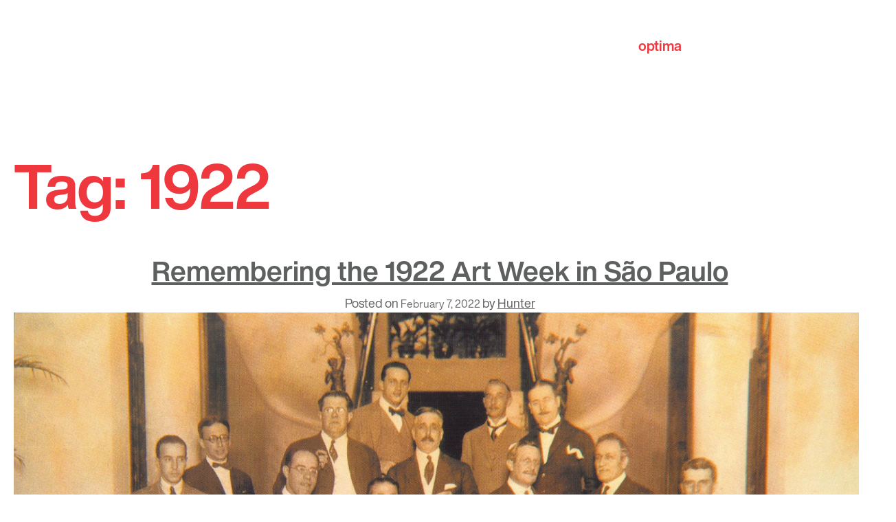

--- FILE ---
content_type: text/html; charset=UTF-8
request_url: https://www.optima.inc/tag/1922/
body_size: 14524
content:
<!doctype html>
<html lang="en">
<head>

	<!-- Global site tag (gtag.js) - Google Analytics -->
	<script async src="https://www.googletagmanager.com/gtag/js?id=UA-143633744-1"></script>
	<script>
		window.dataLayer = window.dataLayer || [];
		function gtag(){dataLayer.push(arguments);}
		gtag('js', new Date());

		gtag('config', 'UA-143633744-1');
	</script>

	<meta charset="UTF-8">
	<meta name="viewport" content="width=device-width, initial-scale=1">
	<link rel="profile" href="https://gmpg.org/xfn/11">
	<link href="https://fonts.googleapis.com/css?family=Ledger&display=swap" rel="stylesheet">

	<!-- favicons -->
	<link rel="apple-touch-icon-precomposed" sizes="57x57" href="https://www.optima.inc/wp-content/themes/optima/apple-touch-icon-57x57.png" />
	<link rel="apple-touch-icon-precomposed" sizes="114x114" href="https://www.optima.inc/wp-content/themes/optima/apple-touch-icon-114x114.png" />
	<link rel="apple-touch-icon-precomposed" sizes="72x72" href="https://www.optima.inc/wp-content/themes/optima/apple-touch-icon-72x72.png" />
	<link rel="apple-touch-icon-precomposed" sizes="144x144" href="https://www.optima.inc/wp-content/themes/optima/apple-touch-icon-144x144.png" />
	<link rel="apple-touch-icon-precomposed" sizes="60x60" href="https://www.optima.inc/wp-content/themes/optima/apple-touch-icon-60x60.png" />
	<link rel="apple-touch-icon-precomposed" sizes="120x120" href="https://www.optima.inc/wp-content/themes/optima/apple-touch-icon-120x120.png" />
	<link rel="apple-touch-icon-precomposed" sizes="76x76" href="https://www.optima.inc/wp-content/themes/optima/apple-touch-icon-76x76.png" />
	<link rel="apple-touch-icon-precomposed" sizes="152x152" href="https://www.optima.inc/wp-content/themes/optima/apple-touch-icon-152x152.png" />
	<link rel="icon" type="image/png" href="https://www.optima.inc/wp-content/themes/optima/favicon-196x196.png" sizes="196x196" />
	<link rel="icon" type="image/png" href="https://www.optima.inc/wp-content/themes/optima/favicon-96x96.png" sizes="96x96" />
	<link rel="icon" type="image/png" href="https://www.optima.inc/wp-content/themes/optima/favicon-32x32.png" sizes="32x32" />
	<link rel="icon" type="image/png" href="https://www.optima.inc/wp-content/themes/optima/favicon-16x16.png" sizes="16x16" />
	<link rel="icon" type="image/png" href="https://www.optima.inc/wp-content/themes/optima/favicon-128.png" sizes="128x128" />
	<meta name="application-name" content="&nbsp;"/>
	<meta name="msapplication-TileColor" content="#FFFFFF" />
	<meta name="msapplication-TileImage" content="https://www.optima.inc/wp-content/themes/optima/mstile-144x144.png" />
	<meta name="msapplication-square70x70logo" content="https://www.optima.inc/wp-content/themes/optima/mstile-70x70.png" />
	<meta name="msapplication-square150x150logo" content="https://www.optima.inc/wp-content/themes/optima/mstile-150x150.png" />
	<meta name="msapplication-wide310x150logo" content="https://www.optima.inc/wp-content/themes/optima/mstile-310x150.png" />
	<meta name="msapplication-square310x310logo" content="https://www.optima.inc/wp-content/themes/optima/mstile-310x310.png" />

	<!-- fonts -->
	<style type="text/css">
		@import url("https://fast.fonts.net/lt/1.css?apiType=css&c=89198d80-5c38-4e1c-9313-ec51bea500f6&fontids=5760909,5760941");
		@font-face{
				font-family:"Helvetica Now Display W05 Bold";
				src:url("https://www.optima.inc/wp-content/themes/optima/fonts/5760909/b1beb284-0fa8-4df5-b871-28c2145b773c.eot?#iefix");
				src:url("https://www.optima.inc/wp-content/themes/optima/fonts/5760909/b1beb284-0fa8-4df5-b871-28c2145b773c.eot?#iefix") format("eot"),url("https://www.optima.inc/wp-content/themes/optima/fonts/5760909/081486f6-ae1e-4fc6-8ab9-6a939e96bbdc.woff2") format("woff2"),url("https://www.optima.inc/wp-content/themes/optima/fonts/5760909/2acf5951-bff6-44e3-949f-a3fa4de57397.woff") format("woff"),url("https://www.optima.inc/wp-content/themes/optima/fonts/5760909/ce707be6-c86a-448d-b511-8462ad86b628.ttf") format("truetype");
		}
		@font-face{
				font-family:"Helvetica Now Display W05 Rg";
				src:url("https://www.optima.inc/wp-content/themes/optima/fonts/5760941/7041e293-6939-475f-9676-52a35ae6a2cd.eot?#iefix");
				src:url("https://www.optima.inc/wp-content/themes/optima/fonts/5760941/7041e293-6939-475f-9676-52a35ae6a2cd.eot?#iefix") format("eot"),url("https://www.optima.inc/wp-content/themes/optima/fonts/5760941/644d8155-d6f1-42bb-8c90-2c98b785b510.woff2") format("woff2"),url("https://www.optima.inc/wp-content/themes/optima/fonts/5760941/4b0db5c8-a742-4486-9214-fe8eee4ede3d.woff") format("woff"),url("https://www.optima.inc/wp-content/themes/optima/fonts/5760941/8b9eb78a-973a-4378-b402-7403c03b80c9.ttf") format("truetype");
		}
	</style>

	<meta name='robots' content='index, follow, max-image-preview:large, max-snippet:-1, max-video-preview:-1' />

	<!-- This site is optimized with the Yoast SEO plugin v26.6 - https://yoast.com/wordpress/plugins/seo/ -->
	<title>1922 Archives - Optima</title>
	<link rel="canonical" href="http://www.optima.inc/tag/1922/" />
	<meta property="og:locale" content="en_US" />
	<meta property="og:type" content="article" />
	<meta property="og:title" content="1922 Archives - Optima" />
	<meta property="og:url" content="http://www.optima.inc/tag/1922/" />
	<meta property="og:site_name" content="Optima" />
	<meta name="twitter:card" content="summary_large_image" />
	<script type="application/ld+json" class="yoast-schema-graph">{"@context":"https://schema.org","@graph":[{"@type":"CollectionPage","@id":"http://www.optima.inc/tag/1922/","url":"http://www.optima.inc/tag/1922/","name":"1922 Archives - Optima","isPartOf":{"@id":"https://www.optima.inc/#website"},"primaryImageOfPage":{"@id":"http://www.optima.inc/tag/1922/#primaryimage"},"image":{"@id":"http://www.optima.inc/tag/1922/#primaryimage"},"thumbnailUrl":"https://www.optima.inc/wp-content/uploads/2022/02/Grupo-da-Semana-de-22.jpg","breadcrumb":{"@id":"http://www.optima.inc/tag/1922/#breadcrumb"},"inLanguage":"en"},{"@type":"ImageObject","inLanguage":"en","@id":"http://www.optima.inc/tag/1922/#primaryimage","url":"https://www.optima.inc/wp-content/uploads/2022/02/Grupo-da-Semana-de-22.jpg","contentUrl":"https://www.optima.inc/wp-content/uploads/2022/02/Grupo-da-Semana-de-22.jpg","width":1230,"height":822,"caption":"“Grupo da Semana de 22,” from the photo album of Tarsila do Amaral, c. 1922. From Caixa Modernista, Edusp / Editoria UFMG / Imprensa Oficial, São Paulo, 2003."},{"@type":"BreadcrumbList","@id":"http://www.optima.inc/tag/1922/#breadcrumb","itemListElement":[{"@type":"ListItem","position":1,"name":"Home","item":"https://www.optima.inc/"},{"@type":"ListItem","position":2,"name":"1922"}]},{"@type":"WebSite","@id":"https://www.optima.inc/#website","url":"https://www.optima.inc/","name":"Optima","description":"Forever Modern.","potentialAction":[{"@type":"SearchAction","target":{"@type":"EntryPoint","urlTemplate":"https://www.optima.inc/?s={search_term_string}"},"query-input":{"@type":"PropertyValueSpecification","valueRequired":true,"valueName":"search_term_string"}}],"inLanguage":"en"}]}</script>
	<!-- / Yoast SEO plugin. -->


<link rel='dns-prefetch' href='//ajax.googleapis.com' />
<link rel="alternate" type="application/rss+xml" title="Optima &raquo; Feed" href="https://www.optima.inc/feed/" />
<link rel="alternate" type="application/rss+xml" title="Optima &raquo; Comments Feed" href="https://www.optima.inc/comments/feed/" />
<link rel="alternate" type="application/rss+xml" title="Optima &raquo; 1922 Tag Feed" href="https://www.optima.inc/tag/1922/feed/" />
<style id='wp-img-auto-sizes-contain-inline-css' type='text/css'>
img:is([sizes=auto i],[sizes^="auto," i]){contain-intrinsic-size:3000px 1500px}
/*# sourceURL=wp-img-auto-sizes-contain-inline-css */
</style>
<style id='wp-emoji-styles-inline-css' type='text/css'>

	img.wp-smiley, img.emoji {
		display: inline !important;
		border: none !important;
		box-shadow: none !important;
		height: 1em !important;
		width: 1em !important;
		margin: 0 0.07em !important;
		vertical-align: -0.1em !important;
		background: none !important;
		padding: 0 !important;
	}
/*# sourceURL=wp-emoji-styles-inline-css */
</style>
<style id='wp-block-library-inline-css' type='text/css'>
:root{--wp-block-synced-color:#7a00df;--wp-block-synced-color--rgb:122,0,223;--wp-bound-block-color:var(--wp-block-synced-color);--wp-editor-canvas-background:#ddd;--wp-admin-theme-color:#007cba;--wp-admin-theme-color--rgb:0,124,186;--wp-admin-theme-color-darker-10:#006ba1;--wp-admin-theme-color-darker-10--rgb:0,107,160.5;--wp-admin-theme-color-darker-20:#005a87;--wp-admin-theme-color-darker-20--rgb:0,90,135;--wp-admin-border-width-focus:2px}@media (min-resolution:192dpi){:root{--wp-admin-border-width-focus:1.5px}}.wp-element-button{cursor:pointer}:root .has-very-light-gray-background-color{background-color:#eee}:root .has-very-dark-gray-background-color{background-color:#313131}:root .has-very-light-gray-color{color:#eee}:root .has-very-dark-gray-color{color:#313131}:root .has-vivid-green-cyan-to-vivid-cyan-blue-gradient-background{background:linear-gradient(135deg,#00d084,#0693e3)}:root .has-purple-crush-gradient-background{background:linear-gradient(135deg,#34e2e4,#4721fb 50%,#ab1dfe)}:root .has-hazy-dawn-gradient-background{background:linear-gradient(135deg,#faaca8,#dad0ec)}:root .has-subdued-olive-gradient-background{background:linear-gradient(135deg,#fafae1,#67a671)}:root .has-atomic-cream-gradient-background{background:linear-gradient(135deg,#fdd79a,#004a59)}:root .has-nightshade-gradient-background{background:linear-gradient(135deg,#330968,#31cdcf)}:root .has-midnight-gradient-background{background:linear-gradient(135deg,#020381,#2874fc)}:root{--wp--preset--font-size--normal:16px;--wp--preset--font-size--huge:42px}.has-regular-font-size{font-size:1em}.has-larger-font-size{font-size:2.625em}.has-normal-font-size{font-size:var(--wp--preset--font-size--normal)}.has-huge-font-size{font-size:var(--wp--preset--font-size--huge)}.has-text-align-center{text-align:center}.has-text-align-left{text-align:left}.has-text-align-right{text-align:right}.has-fit-text{white-space:nowrap!important}#end-resizable-editor-section{display:none}.aligncenter{clear:both}.items-justified-left{justify-content:flex-start}.items-justified-center{justify-content:center}.items-justified-right{justify-content:flex-end}.items-justified-space-between{justify-content:space-between}.screen-reader-text{border:0;clip-path:inset(50%);height:1px;margin:-1px;overflow:hidden;padding:0;position:absolute;width:1px;word-wrap:normal!important}.screen-reader-text:focus{background-color:#ddd;clip-path:none;color:#444;display:block;font-size:1em;height:auto;left:5px;line-height:normal;padding:15px 23px 14px;text-decoration:none;top:5px;width:auto;z-index:100000}html :where(.has-border-color){border-style:solid}html :where([style*=border-top-color]){border-top-style:solid}html :where([style*=border-right-color]){border-right-style:solid}html :where([style*=border-bottom-color]){border-bottom-style:solid}html :where([style*=border-left-color]){border-left-style:solid}html :where([style*=border-width]){border-style:solid}html :where([style*=border-top-width]){border-top-style:solid}html :where([style*=border-right-width]){border-right-style:solid}html :where([style*=border-bottom-width]){border-bottom-style:solid}html :where([style*=border-left-width]){border-left-style:solid}html :where(img[class*=wp-image-]){height:auto;max-width:100%}:where(figure){margin:0 0 1em}html :where(.is-position-sticky){--wp-admin--admin-bar--position-offset:var(--wp-admin--admin-bar--height,0px)}@media screen and (max-width:600px){html :where(.is-position-sticky){--wp-admin--admin-bar--position-offset:0px}}

/*# sourceURL=wp-block-library-inline-css */
</style><style id='global-styles-inline-css' type='text/css'>
:root{--wp--preset--aspect-ratio--square: 1;--wp--preset--aspect-ratio--4-3: 4/3;--wp--preset--aspect-ratio--3-4: 3/4;--wp--preset--aspect-ratio--3-2: 3/2;--wp--preset--aspect-ratio--2-3: 2/3;--wp--preset--aspect-ratio--16-9: 16/9;--wp--preset--aspect-ratio--9-16: 9/16;--wp--preset--color--black: #000000;--wp--preset--color--cyan-bluish-gray: #abb8c3;--wp--preset--color--white: #ffffff;--wp--preset--color--pale-pink: #f78da7;--wp--preset--color--vivid-red: #cf2e2e;--wp--preset--color--luminous-vivid-orange: #ff6900;--wp--preset--color--luminous-vivid-amber: #fcb900;--wp--preset--color--light-green-cyan: #7bdcb5;--wp--preset--color--vivid-green-cyan: #00d084;--wp--preset--color--pale-cyan-blue: #8ed1fc;--wp--preset--color--vivid-cyan-blue: #0693e3;--wp--preset--color--vivid-purple: #9b51e0;--wp--preset--gradient--vivid-cyan-blue-to-vivid-purple: linear-gradient(135deg,rgb(6,147,227) 0%,rgb(155,81,224) 100%);--wp--preset--gradient--light-green-cyan-to-vivid-green-cyan: linear-gradient(135deg,rgb(122,220,180) 0%,rgb(0,208,130) 100%);--wp--preset--gradient--luminous-vivid-amber-to-luminous-vivid-orange: linear-gradient(135deg,rgb(252,185,0) 0%,rgb(255,105,0) 100%);--wp--preset--gradient--luminous-vivid-orange-to-vivid-red: linear-gradient(135deg,rgb(255,105,0) 0%,rgb(207,46,46) 100%);--wp--preset--gradient--very-light-gray-to-cyan-bluish-gray: linear-gradient(135deg,rgb(238,238,238) 0%,rgb(169,184,195) 100%);--wp--preset--gradient--cool-to-warm-spectrum: linear-gradient(135deg,rgb(74,234,220) 0%,rgb(151,120,209) 20%,rgb(207,42,186) 40%,rgb(238,44,130) 60%,rgb(251,105,98) 80%,rgb(254,248,76) 100%);--wp--preset--gradient--blush-light-purple: linear-gradient(135deg,rgb(255,206,236) 0%,rgb(152,150,240) 100%);--wp--preset--gradient--blush-bordeaux: linear-gradient(135deg,rgb(254,205,165) 0%,rgb(254,45,45) 50%,rgb(107,0,62) 100%);--wp--preset--gradient--luminous-dusk: linear-gradient(135deg,rgb(255,203,112) 0%,rgb(199,81,192) 50%,rgb(65,88,208) 100%);--wp--preset--gradient--pale-ocean: linear-gradient(135deg,rgb(255,245,203) 0%,rgb(182,227,212) 50%,rgb(51,167,181) 100%);--wp--preset--gradient--electric-grass: linear-gradient(135deg,rgb(202,248,128) 0%,rgb(113,206,126) 100%);--wp--preset--gradient--midnight: linear-gradient(135deg,rgb(2,3,129) 0%,rgb(40,116,252) 100%);--wp--preset--font-size--small: 13px;--wp--preset--font-size--medium: 20px;--wp--preset--font-size--large: 36px;--wp--preset--font-size--x-large: 42px;--wp--preset--spacing--20: 0.44rem;--wp--preset--spacing--30: 0.67rem;--wp--preset--spacing--40: 1rem;--wp--preset--spacing--50: 1.5rem;--wp--preset--spacing--60: 2.25rem;--wp--preset--spacing--70: 3.38rem;--wp--preset--spacing--80: 5.06rem;--wp--preset--shadow--natural: 6px 6px 9px rgba(0, 0, 0, 0.2);--wp--preset--shadow--deep: 12px 12px 50px rgba(0, 0, 0, 0.4);--wp--preset--shadow--sharp: 6px 6px 0px rgba(0, 0, 0, 0.2);--wp--preset--shadow--outlined: 6px 6px 0px -3px rgb(255, 255, 255), 6px 6px rgb(0, 0, 0);--wp--preset--shadow--crisp: 6px 6px 0px rgb(0, 0, 0);}:where(.is-layout-flex){gap: 0.5em;}:where(.is-layout-grid){gap: 0.5em;}body .is-layout-flex{display: flex;}.is-layout-flex{flex-wrap: wrap;align-items: center;}.is-layout-flex > :is(*, div){margin: 0;}body .is-layout-grid{display: grid;}.is-layout-grid > :is(*, div){margin: 0;}:where(.wp-block-columns.is-layout-flex){gap: 2em;}:where(.wp-block-columns.is-layout-grid){gap: 2em;}:where(.wp-block-post-template.is-layout-flex){gap: 1.25em;}:where(.wp-block-post-template.is-layout-grid){gap: 1.25em;}.has-black-color{color: var(--wp--preset--color--black) !important;}.has-cyan-bluish-gray-color{color: var(--wp--preset--color--cyan-bluish-gray) !important;}.has-white-color{color: var(--wp--preset--color--white) !important;}.has-pale-pink-color{color: var(--wp--preset--color--pale-pink) !important;}.has-vivid-red-color{color: var(--wp--preset--color--vivid-red) !important;}.has-luminous-vivid-orange-color{color: var(--wp--preset--color--luminous-vivid-orange) !important;}.has-luminous-vivid-amber-color{color: var(--wp--preset--color--luminous-vivid-amber) !important;}.has-light-green-cyan-color{color: var(--wp--preset--color--light-green-cyan) !important;}.has-vivid-green-cyan-color{color: var(--wp--preset--color--vivid-green-cyan) !important;}.has-pale-cyan-blue-color{color: var(--wp--preset--color--pale-cyan-blue) !important;}.has-vivid-cyan-blue-color{color: var(--wp--preset--color--vivid-cyan-blue) !important;}.has-vivid-purple-color{color: var(--wp--preset--color--vivid-purple) !important;}.has-black-background-color{background-color: var(--wp--preset--color--black) !important;}.has-cyan-bluish-gray-background-color{background-color: var(--wp--preset--color--cyan-bluish-gray) !important;}.has-white-background-color{background-color: var(--wp--preset--color--white) !important;}.has-pale-pink-background-color{background-color: var(--wp--preset--color--pale-pink) !important;}.has-vivid-red-background-color{background-color: var(--wp--preset--color--vivid-red) !important;}.has-luminous-vivid-orange-background-color{background-color: var(--wp--preset--color--luminous-vivid-orange) !important;}.has-luminous-vivid-amber-background-color{background-color: var(--wp--preset--color--luminous-vivid-amber) !important;}.has-light-green-cyan-background-color{background-color: var(--wp--preset--color--light-green-cyan) !important;}.has-vivid-green-cyan-background-color{background-color: var(--wp--preset--color--vivid-green-cyan) !important;}.has-pale-cyan-blue-background-color{background-color: var(--wp--preset--color--pale-cyan-blue) !important;}.has-vivid-cyan-blue-background-color{background-color: var(--wp--preset--color--vivid-cyan-blue) !important;}.has-vivid-purple-background-color{background-color: var(--wp--preset--color--vivid-purple) !important;}.has-black-border-color{border-color: var(--wp--preset--color--black) !important;}.has-cyan-bluish-gray-border-color{border-color: var(--wp--preset--color--cyan-bluish-gray) !important;}.has-white-border-color{border-color: var(--wp--preset--color--white) !important;}.has-pale-pink-border-color{border-color: var(--wp--preset--color--pale-pink) !important;}.has-vivid-red-border-color{border-color: var(--wp--preset--color--vivid-red) !important;}.has-luminous-vivid-orange-border-color{border-color: var(--wp--preset--color--luminous-vivid-orange) !important;}.has-luminous-vivid-amber-border-color{border-color: var(--wp--preset--color--luminous-vivid-amber) !important;}.has-light-green-cyan-border-color{border-color: var(--wp--preset--color--light-green-cyan) !important;}.has-vivid-green-cyan-border-color{border-color: var(--wp--preset--color--vivid-green-cyan) !important;}.has-pale-cyan-blue-border-color{border-color: var(--wp--preset--color--pale-cyan-blue) !important;}.has-vivid-cyan-blue-border-color{border-color: var(--wp--preset--color--vivid-cyan-blue) !important;}.has-vivid-purple-border-color{border-color: var(--wp--preset--color--vivid-purple) !important;}.has-vivid-cyan-blue-to-vivid-purple-gradient-background{background: var(--wp--preset--gradient--vivid-cyan-blue-to-vivid-purple) !important;}.has-light-green-cyan-to-vivid-green-cyan-gradient-background{background: var(--wp--preset--gradient--light-green-cyan-to-vivid-green-cyan) !important;}.has-luminous-vivid-amber-to-luminous-vivid-orange-gradient-background{background: var(--wp--preset--gradient--luminous-vivid-amber-to-luminous-vivid-orange) !important;}.has-luminous-vivid-orange-to-vivid-red-gradient-background{background: var(--wp--preset--gradient--luminous-vivid-orange-to-vivid-red) !important;}.has-very-light-gray-to-cyan-bluish-gray-gradient-background{background: var(--wp--preset--gradient--very-light-gray-to-cyan-bluish-gray) !important;}.has-cool-to-warm-spectrum-gradient-background{background: var(--wp--preset--gradient--cool-to-warm-spectrum) !important;}.has-blush-light-purple-gradient-background{background: var(--wp--preset--gradient--blush-light-purple) !important;}.has-blush-bordeaux-gradient-background{background: var(--wp--preset--gradient--blush-bordeaux) !important;}.has-luminous-dusk-gradient-background{background: var(--wp--preset--gradient--luminous-dusk) !important;}.has-pale-ocean-gradient-background{background: var(--wp--preset--gradient--pale-ocean) !important;}.has-electric-grass-gradient-background{background: var(--wp--preset--gradient--electric-grass) !important;}.has-midnight-gradient-background{background: var(--wp--preset--gradient--midnight) !important;}.has-small-font-size{font-size: var(--wp--preset--font-size--small) !important;}.has-medium-font-size{font-size: var(--wp--preset--font-size--medium) !important;}.has-large-font-size{font-size: var(--wp--preset--font-size--large) !important;}.has-x-large-font-size{font-size: var(--wp--preset--font-size--x-large) !important;}
/*# sourceURL=global-styles-inline-css */
</style>

<style id='classic-theme-styles-inline-css' type='text/css'>
/*! This file is auto-generated */
.wp-block-button__link{color:#fff;background-color:#32373c;border-radius:9999px;box-shadow:none;text-decoration:none;padding:calc(.667em + 2px) calc(1.333em + 2px);font-size:1.125em}.wp-block-file__button{background:#32373c;color:#fff;text-decoration:none}
/*# sourceURL=/wp-includes/css/classic-themes.min.css */
</style>
<link rel='stylesheet' id='contact-form-7-css' href='https://www.optima.inc/wp-content/plugins/contact-form-7/includes/css/styles.css?ver=6.1.4' type='text/css' media='all' />
<link rel='stylesheet' id='swiper-css-css' href='https://www.optima.inc/wp-content/themes/optima/css/swiper.min.css?ver=8959f093ddcb7821056da4705f0ea304' type='text/css' media='all' />
<link rel='stylesheet' id='colorbox-style-css' href='https://www.optima.inc/wp-content/themes/optima/css/colorbox.css?ver=8959f093ddcb7821056da4705f0ea304' type='text/css' media='all' />
<link rel='stylesheet' id='ci_starter-style-css' href='https://www.optima.inc/wp-content/themes/optima/style.css?ver=8959f093ddcb7821056da4705f0ea304' type='text/css' media='all' />
<script type="text/javascript" src="https://ajax.googleapis.com/ajax/libs/jquery/3.1.1/jquery.min.js?ver=3.1.1" id="jquery-js"></script>
<script type="text/javascript" src="https://www.optima.inc/wp-content/themes/optima/js/swiper.min.js?ver=2019" id="swiper-js-js"></script>
<script type="text/javascript" id="ci_starter-main-js-extra">
/* <![CDATA[ */
var project_data1 = {"ajax_url":"https://www.optima.inc/wp-admin/admin-ajax.php"};
//# sourceURL=ci_starter-main-js-extra
/* ]]> */
</script>
<script type="text/javascript" src="https://www.optima.inc/wp-content/themes/optima/js/main.js?ver=2019" id="ci_starter-main-js"></script>
<link rel="https://api.w.org/" href="https://www.optima.inc/wp-json/" /><link rel="alternate" title="JSON" type="application/json" href="https://www.optima.inc/wp-json/wp/v2/tags/919" /><link rel="EditURI" type="application/rsd+xml" title="RSD" href="https://www.optima.inc/xmlrpc.php?rsd" />


<!-- Meta Pixel Code -->
<script type='text/javascript'>
!function(f,b,e,v,n,t,s){if(f.fbq)return;n=f.fbq=function(){n.callMethod?
n.callMethod.apply(n,arguments):n.queue.push(arguments)};if(!f._fbq)f._fbq=n;
n.push=n;n.loaded=!0;n.version='2.0';n.queue=[];t=b.createElement(e);t.async=!0;
t.src=v;s=b.getElementsByTagName(e)[0];s.parentNode.insertBefore(t,s)}(window,
document,'script','https://connect.facebook.net/en_US/fbevents.js');
</script>
<!-- End Meta Pixel Code -->
<script type='text/javascript'>var url = window.location.origin + '?ob=open-bridge';
            fbq('set', 'openbridge', '1521732291327864', url);
fbq('init', '1521732291327864', {}, {
    "agent": "wordpress-6.9-4.1.5"
})</script><script type='text/javascript'>
    fbq('track', 'PageView', []);
  </script><style type="text/css">.recentcomments a{display:inline !important;padding:0 !important;margin:0 !important;}</style>	
	<!-- Facebook Pixel Code -->
	<script>
	!function(f,b,e,v,n,t,s)
	{if(f.fbq)return;n=f.fbq=function(){n.callMethod?
	n.callMethod.apply(n,arguments):n.queue.push(arguments)};
	if(!f._fbq)f._fbq=n;n.push=n;n.loaded=!0;n.version='2.0';
	n.queue=[];t=b.createElement(e);t.async=!0;
	t.src=v;s=b.getElementsByTagName(e)[0];
	s.parentNode.insertBefore(t,s)}(window,document,'script',
	'https://connect.facebook.net/en_US/fbevents.js');
	fbq('init', '1521732291327864');
	fbq('track', 'PageView');
	</script>

	<noscript>
	<img height="1" width="1"
	src="https://www.facebook.com/tr?id=1521732291327864&ev=PageView
	&noscript=1"/>
	</noscript>
	<!-- End Facebook Pixel Code -->

</head>

<body class="archive tag tag-919 wp-theme-optima hfeed">
<div id="page">
	<a class="skip-link screen-reader-text" href="#content">Skip to content</a>


	<header id="masthead" class="site-header transparent">



		<div class="container">
			<h1 class="hidden-span">hidden h1</h1>

			<div class="divider"></div>

			<div class="site-branding">
				<a href="https://www.optima.inc/" rel="home">

					<svg alt="logo" id="logo" data-name="logo" xmlns="http://www.w3.org/2000/svg" viewBox="0 0 138.56 39.87">
					<defs><style>.cls-1{fill:#ef3a3f;}</style></defs>
					<title>logo</title>
					<path class="cls-1" d="M11.92,8.55c7.27,0,12,4.82,12,12.19s-4.68,12.14-12,12.14S0,28.05,0,20.74,4.68,8.55,11.92,8.55m0,19.55c4.32,0,5.61-3.7,5.61-7.36s-1.29-7.41-5.61-7.41S6.34,17,6.34,20.74s1.29,7.36,5.58,7.36"/><path class="cls-1" d="M25.83,9.18h6v3h.08a7.67,7.67,0,0,1,6.87-3.57C46,8.56,49.3,14.4,49.3,21c0,6.16-3.39,11.92-10.13,11.92a8.19,8.19,0,0,1-6.91-3.48h-.09V39.87H25.83ZM43,20.78c0-3.66-1.47-7.45-5.53-7.45S31.94,17,31.94,20.78s1.43,7.32,5.54,7.32S43,24.53,43,20.78"/><path class="cls-1" d="M59.21,9.18h4.64v4.24H59.21V24.84c0,2.15.54,2.68,2.68,2.68a10,10,0,0,0,2-.18v5a24.06,24.06,0,0,1-3.7.22c-3.89,0-7.28-.89-7.28-5.49V13.42H49V9.18h3.83V2.26h6.34Z"/><rect class="cls-1" x="67.04" y="9.18" width="6.34" height="23.07"/><path class="cls-1" d="M115,16.3c.36-6,5.73-7.8,11-7.8,4.64,0,10.24,1,10.24,6.63V27.26c0,2.12.22,4.24.8,5.19h-6.49a9.15,9.15,0,0,1-.45-2.26,10.7,10.7,0,0,1-7.85,2.89c-4.42,0-7.94-2.21-7.94-7,0-5.28,4-6.54,7.94-7.08s7.58-.46,7.58-3.07-1.89-3.16-4.15-3.16c-2.44,0-4,1-4.24,3.52ZM129.82,21c-1.09.94-3.34,1-5.33,1.35s-3.78,1.08-3.78,3.43,1.85,3,3.92,3c5,0,5.19-4,5.19-5.36Z"/><path class="cls-1" d="M77.07,9.18h6V12.3h.09a8.33,8.33,0,0,1,7-3.74c2.9,0,5.49,1.06,6.74,3.83a8.4,8.4,0,0,1,7-3.83c4.91,0,8.43,2.27,8.43,8.25V32.25H106V19.18c0-3.08-.27-5.63-3.89-5.63s-4.23,2.95-4.23,5.85V32.25H91.53V19.31c0-2.68.18-5.76-3.84-5.76-1.25,0-4.28.81-4.28,5.31V32.25H77.07Z"/><path class="cls-1" d="M135.71,5.36h.45c.38,0,.72,0,.72-.45s-.31-.42-.6-.42h-.57Zm-.42-1.21h1.06c.65,0,1,.25,1,.78a.71.71,0,0,1-.72.75l.78,1.21h-.46l-.74-1.18h-.46V6.89h-.42Zm.91,3.37a1.93,1.93,0,0,0,1.93-2,1.94,1.94,0,1,0-3.87,0,1.93,1.93,0,0,0,1.94,2m0-4.35a2.35,2.35,0,1,1-2.36,2.34,2.33,2.33,0,0,1,2.36-2.34"/><path class="cls-1" d="M73.83,3.41A3.42,3.42,0,1,1,70.41,0a3.42,3.42,0,0,1,3.42,3.41"/></svg>
					<span class="hidden-span">Optima</span>

									</a>
			</div><!-- .site-branding -->

			<div class="flex">

				<div class="col-6">

				</div>

				<div class="col-6">
					<div class="flex">
						<div class="col-5">

							<a href="#" class="open-menu">
								<span class="icon-bar"></span>
								<span class="icon-bar"></span>
								<span class="icon-bar"></span>
								<span class="hidden-span">Optima menu</span>
							</a><!-- mobile-menu-trigger -->

							<nav id="site-navigation" class="main-navigation">
								<div class="menu-main-menu-container"><ul id="primary-menu-head" class="menu"><li id="menu-item-509" class="menu-item menu-item-type-custom menu-item-object-custom menu-item-has-children menu-item-509"><a href="/our-story/">About Us</a>
<ul class="sub-menu">
	<li id="menu-item-195" class="menu-item menu-item-type-post_type menu-item-object-page menu-item-195"><a href="https://www.optima.inc/about-us/our-story/">About Us</a></li>
	<li id="menu-item-198" class="menu-item menu-item-type-post_type menu-item-object-page menu-item-198"><a href="https://www.optima.inc/about-us/our-leadership/">Our Leadership</a></li>
	<li id="menu-item-215" class="menu-item menu-item-type-post_type menu-item-object-page menu-item-215"><a href="https://www.optima.inc/about-us/awards/">Awards</a></li>
	<li id="menu-item-6945" class="menu-item menu-item-type-post_type menu-item-object-page menu-item-6945"><a href="https://www.optima.inc/about-us/community-impact/">Community Impact</a></li>
	<li id="menu-item-286" class="menu-item menu-item-type-post_type menu-item-object-page menu-item-286"><a href="https://www.optima.inc/about-us/optima-published/">Optima Published</a></li>
</ul>
</li>
<li id="menu-item-26" class="menu-item menu-item-type-post_type menu-item-object-page menu-item-26"><a href="https://www.optima.inc/our-portfolio/">Our Portfolio</a></li>
<li id="menu-item-25" class="menu-item menu-item-type-post_type menu-item-object-page menu-item-25"><a href="https://www.optima.inc/our-business-model/">Our Business Model</a></li>
<li id="menu-item-24" class="menu-item menu-item-type-post_type menu-item-object-page menu-item-24"><a href="https://www.optima.inc/optima-news/">News</a></li>
<li id="menu-item-5274" class="menu-item menu-item-type-post_type menu-item-object-page menu-item-5274"><a href="https://www.optima.inc/our-beliefs/">Careers with Optima</a></li>
<li id="menu-item-2284" class="menu-item menu-item-type-custom menu-item-object-custom menu-item-has-children menu-item-2284"><a href="/optima-dchglobal/about/">Optima DCHGlobal</a>
<ul class="sub-menu">
	<li id="menu-item-5654" class="menu-item menu-item-type-custom menu-item-object-custom menu-item-5654"><a target="_blank" href="https://www.optimaparadisevalley.com/">For Sale</a></li>
	<li id="menu-item-2285" class="menu-item menu-item-type-post_type menu-item-object-page menu-item-2285"><a href="https://www.optima.inc/optima-dchglobal/about/">About</a></li>
	<li id="menu-item-2286" class="menu-item menu-item-type-post_type menu-item-object-page menu-item-2286"><a href="https://www.optima.inc/optima-dchglobal/architecture-system/">Architecture &#038; System</a></li>
	<li id="menu-item-3880" class="menu-item menu-item-type-post_type menu-item-object-page menu-item-3880"><a href="https://www.optima.inc/dchglobal-inquiries/">Contact</a></li>
</ul>
</li>
<li id="menu-item-3094" class="menu-item menu-item-type-post_type menu-item-object-page menu-item-3094"><a href="https://www.optima.inc/commercial-space/">Commercial Space</a></li>
</ul></div>							</nav><!-- #site-navigation -->

						</div>
						<div class="col-7 communities-menu-wrapper">
							<div class="communities-menu">

								<a href="#" class="oc-button">
									<span class="red">optima</span> communities
								</a>

																	<div class="menu-pop">
										<span class="header-close">&times;</span>
																			<ul>
											<li>
																							<span class="red">Illinois</span>
																								<ul>
																									<li>
																													<a target="_blank" href="https://optimasignature.com/">Optima Signature</a>
																																												<p class="info">Now Leasing</p>
																												</li>
																										<li>
																													<a href="https://optimalakeview.com/">Optima Lakeview</a>
																																												<p class="info">Now Leasing</p>
																												</li>
																										<li>
																													<a href="https://www.optimaverdana.com/">Optima Verdana</a>
																																												<p class="info">Now Leasing</p>
																												</li>
																										<li>
																													<a href="https://learnaboutoptimalumina.com/">Optima Lumina</a>
																																												<p class="info">Join our Interest List</p>
																												</li>
																									</ul>
																							</li>
										</ul>
																				<ul>
											<li>
																							<span class="red">Arizona</span>
																								<ul>
																									<li>
																													<a target="_blank" href="https://www.optimasonoranvillage.com/">Optima Sonoran Village</a>
																																												<p class="info">Now Leasing</p>
																												</li>
																										<li>
																													<a target="_blank" href="http://optimakierlandapartments.com/">Optima Kierland Apartments</a>
																																												<p class="info">Now Leasing</p>
																												</li>
																										<li>
																													<a href="https://optimamcdowellmountain.com/">Optima McDowell Mountain</a>
																																												<p class="info">Now Selling &amp; Leasing</p>
																												</li>
																									</ul>
																							</li>
										</ul>
																			</div><!-- pop-menu -->
																</div><!-- communities-menu -->
						</div><!-- .col-7 communities-menu-wrapper -->
					</div><!-- .flex -->

				</div><!-- .col-6 -->

			</div><!-- .flex -->

		</div><!-- .container -->
	</header><!-- #masthead -->
<div id="content" class="site-content">
	<div id="primary" class="content-area">
		<main id="main" class="site-main">

			<section>
				<div class="container">

					
						<header class="page-header">
							<h1 class="page-title">Tag: <span>1922</span></h1>						</header><!-- .page-header -->

						
<article id="post-4414" class="post-4414 post type-post status-publish format-standard has-post-thumbnail hentry category-uncategorized tag-919 tag-art tag-art-history tag-brazil tag-brazilian-modernism tag-modern tag-modern-art tag-modernism tag-modernist tag-optima tag-sao-paulo-art tag-week-of-modern-art blog_type-art-sculpture">
	<header class="entry-header">
		<h2 class="entry-title"><a href="https://www.optima.inc/remembering-the-1922-art-week-in-sao-paulo/" rel="bookmark">Remembering the 1922 Art Week in São Paulo</a></h2>			<div class="entry-meta">
				<span class="posted-on">Posted on <a href="https://www.optima.inc/remembering-the-1922-art-week-in-sao-paulo/" rel="bookmark"><time class="entry-date published" datetime="2022-02-07T15:37:22+00:00">February 7, 2022</time><time class="updated" datetime="2022-02-07T19:42:21+00:00">February 7, 2022</time></a></span><span class="byline"> by <span class="author vcard"><a class="url fn n" href="https://www.optima.inc/author/hellis/">Hunter</a></span></span>			</div><!-- .entry-meta -->
			</header><!-- .entry-header -->

	
		<a class="post-thumbnail" href="https://www.optima.inc/remembering-the-1922-art-week-in-sao-paulo/" aria-hidden="true" tabindex="-1">
			<img width="1230" height="822" src="https://www.optima.inc/wp-content/uploads/2022/02/Grupo-da-Semana-de-22.jpg" class="attachment-post-thumbnail size-post-thumbnail wp-post-image" alt="Remembering the 1922 Art Week in São Paulo" decoding="async" fetchpriority="high" srcset="https://www.optima.inc/wp-content/uploads/2022/02/Grupo-da-Semana-de-22.jpg 1230w, https://www.optima.inc/wp-content/uploads/2022/02/Grupo-da-Semana-de-22-300x200.jpg 300w, https://www.optima.inc/wp-content/uploads/2022/02/Grupo-da-Semana-de-22-1024x684.jpg 1024w, https://www.optima.inc/wp-content/uploads/2022/02/Grupo-da-Semana-de-22-768x513.jpg 768w, https://www.optima.inc/wp-content/uploads/2022/02/Grupo-da-Semana-de-22-860x575.jpg 860w" sizes="(max-width: 1230px) 100vw, 1230px" />		</a>

		
	<div class="entry-content">
		<p><span style="font-weight: 400;">With Optima’s love for all things modern, we take great pleasure in diving into the history of modernism around the globe, including how the principles of modernism took hold in Brazil. And as luck would have it, the country is celebrating a huge milestone in February 2022 — the 100th anniversary of the </span><i><span style="font-weight: 400;">Semana de Arte Moderna </span></i><span style="font-weight: 400;">that runs from February 10 through 17 — so we are taking a closer look at this pivotal moment in time.</span></p>
<p><span style="font-weight: 400;">For the people of Brazil, 1922 was a landmark year. It marked a full century of independence from Portugal – and it was also the year that put Brazilian art on the international map, beginning with an idea emerged from a group of artists to host a week-long art celebration around modernism. Dubbed the </span><i><span style="font-weight: 400;">Semana de Arte Moderna</span></i><span style="font-weight: 400;"> — this game-changing event took the form of exhibitions, lectures, poetry readings and musical performances that brought avant-garde works and ideas to the entire country.</span></p>
<p><span style="font-weight: 400;">Today, 100 years later, we look back at the Semana de Arte Moderna of 1922 and recognize it as a major turning point in the development of modern art. At the time, however, it was greeted with mockery, anger and fear. There were stories of horrified audiences throwing objects at performers on stage, and critics fuming with negative reviews of art, music and theater they didn’t understand.</span></p>
<figure id="attachment_4419" aria-describedby="caption-attachment-4419" style="width: 454px" class="wp-caption alignnone"><img decoding="async" class=" wp-image-4419" src="https://www.optima.inc/wp-content/uploads/2022/02/Semana_de_Arte_Moderna-184x300.jpg" alt="" width="454" height="740" srcset="https://www.optima.inc/wp-content/uploads/2022/02/Semana_de_Arte_Moderna-184x300.jpg 184w, https://www.optima.inc/wp-content/uploads/2022/02/Semana_de_Arte_Moderna.jpg 332w" sizes="(max-width: 454px) 100vw, 454px" /><figcaption id="caption-attachment-4419" class="wp-caption-text">Original poster for 1922 Semana de Arte Moderna, Wikipedia</figcaption></figure>
<p><span style="font-weight: 400;">Central to the works presented during the Semana de Arte Moderna was the theme of creating work that drew upon European influences but was uniquely Brazilian. This was a radical approach in 1922, since the European centers of art and culture had a tight grasp on what was considered “art,” and the idea that Brazilian artists had voices of their own was considered shocking. </span></p>
<p><span style="font-weight: 400;">Following the Semana de Arte Moderna, the Brazilian Modernism movement blossomed. Throughout the 1930s and ’40s, while much of the world was still in a state of flux about what exactly constituted ‘modern’ art, the country was leading the way into new styles of artistic expressions that were quickly embraced by Brazilians as a unique cultural identity. And with this new-found inspiration and energy, the </span><a href="https://www.optima.inc/modernist-movements-in-south-america/" target="_blank" rel="noopener"><span style="font-weight: 400;">modernist architecture movement took hold</span></a><span style="font-weight: 400;">.</span></p>
<figure id="attachment_4417" aria-describedby="caption-attachment-4417" style="width: 638px" class="wp-caption alignnone"><img decoding="async" class=" wp-image-4417" src="https://www.optima.inc/wp-content/uploads/2022/02/Negra-235x300.jpg" alt="" width="638" height="814" srcset="https://www.optima.inc/wp-content/uploads/2022/02/Negra-235x300.jpg 235w, https://www.optima.inc/wp-content/uploads/2022/02/Negra-802x1024.jpg 802w, https://www.optima.inc/wp-content/uploads/2022/02/Negra-768x981.jpg 768w, https://www.optima.inc/wp-content/uploads/2022/02/Negra-673x860.jpg 673w, https://www.optima.inc/wp-content/uploads/2022/02/Negra.jpg 988w" sizes="(max-width: 638px) 100vw, 638px" /><figcaption id="caption-attachment-4417" class="wp-caption-text">The painting A Negra by Tarsila do Amaral was part of an exhibition of her work at Semana de Arte Moderna. From Caixa Modernista, Edusp / Editoria UFMG / Imprensa Oficial, São Paulo, 2003.</figcaption></figure>
<p><span style="font-weight: 400;">In the 1950s Brazil decided to found Brasilia, a new capital city heralded as a great experiment in modernist architecture, to help develop Brazil&#8217;s interior. Led by the vision of Brazil’s most famous architect and designer, </span><a href="https://en.wikipedia.org/wiki/Oscar_Niemeyer" target="_blank" rel="noopener"><span style="font-weight: 400;"> </span><span style="font-weight: 400;">Oscar Niemeyer</span></a><span style="font-weight: 400;">, the country began to define itself by its modernist aesthetic, with buildings characterized by their use of concrete and free-flowing curves.</span></p>
<p><span style="font-weight: 400;">As we reconsider the impact the 1922 Semana de Arte Moderna had on the rise of modernist architecture around the globe, we can’t help but recognize how the forever modern principles we practice at Optima fit into a larger context. It is Optima’s pleasure and privilege to be such an esteemed and vital company.</span></p>
	</div><!-- .entry-content -->

	<footer class="entry-footer">
		<span class="cat-links">Posted in <a href="https://www.optima.inc/category/uncategorized/" rel="category tag">Uncategorized</a></span><span class="tags-links">Tagged <a href="https://www.optima.inc/tag/1922/" rel="tag">1922</a>, <a href="https://www.optima.inc/tag/art/" rel="tag">art</a>, <a href="https://www.optima.inc/tag/art-history/" rel="tag">art history</a>, <a href="https://www.optima.inc/tag/brazil/" rel="tag">brazil</a>, <a href="https://www.optima.inc/tag/brazilian-modernism/" rel="tag">brazilian modernism</a>, <a href="https://www.optima.inc/tag/modern/" rel="tag">modern</a>, <a href="https://www.optima.inc/tag/modern-art/" rel="tag">modern art</a>, <a href="https://www.optima.inc/tag/modernism/" rel="tag">Modernism</a>, <a href="https://www.optima.inc/tag/modernist/" rel="tag">Modernist</a>, <a href="https://www.optima.inc/tag/optima/" rel="tag">optima</a>, <a href="https://www.optima.inc/tag/sao-paulo-art/" rel="tag">São Paulo art</a>, <a href="https://www.optima.inc/tag/week-of-modern-art/" rel="tag">week of modern art</a></span>	</footer><!-- .entry-footer -->
</article><!-- #post-4414 -->

				</div><!-- .container -->
			</section>

		</main><!-- #main -->
	</div><!-- #primary -->
</div><!-- #content -->



	<div class="dark-overlay">
		<div class="container dark-container">
			<div class="text-center">
				<div class="team-content">
					<div class="person flex-regular">
						<div class="col-6 no-margin person-info flex-regular">
							<h2 class="person-name" tabindex="0">
								<span class="hidden-span">
									person name goes here
								</span>
							</h2>
							<p class="person-description"></p>
						</div>
						<div class="col-6 no-margin person-image"></div>
					</div>
					<div class="person-content">

					</div>
				</div>
			</div><!-- text-center -->
			<span class="white pop-close" tabindex="0"></span>

		</div>
	</div><!-- dark-overlay -->

	<div class="dark-overlay-3 awards-modal">
		<div class="container dark-container">
			<div class="text-center">
				<div class="modal-awards-info">
					<div class="modal-awards-date"></div>
					<a class="awards-title" target="_blank"></a>
					<div class="awards-subtitle"></div>
				</div>
				<div class="modal-awards-content">
					<a class="awards-headline" target="_blank"></a>
					<div class="awards-content"></div>
				</div>
			</div><!-- text-center -->
			<span class="white pop-close" tabindex="0"></span>

		</div>
	</div><!-- dark-overlay -->

	<div class="dark-overlay-2">
		<div class="container dark-container">
			<div class="text-center">
				<header>
					<div class="section-label" tabindex="0">Apply</div>
					<h2 class="work-position">Maintenance Supervisor</h2>
					<div class="place">Glencoe, IL</div>
					<img class="pop-logo" alt="black optima logo" src="https://www.optima.inc/wp-content/themes/optima/images/logo-white.svg">
				</header>
				<div class="pop-content">
				
<div class="wpcf7 no-js" id="wpcf7-f57-o1" lang="en-US" dir="ltr" data-wpcf7-id="57">
<div class="screen-reader-response"><p role="status" aria-live="polite" aria-atomic="true"></p> <ul></ul></div>
<form action="/tag/1922/#wpcf7-f57-o1" method="post" class="wpcf7-form init" aria-label="Contact form" enctype="multipart/form-data" novalidate="novalidate" data-status="init">
<fieldset class="hidden-fields-container"><input type="hidden" name="_wpcf7" value="57" /><input type="hidden" name="_wpcf7_version" value="6.1.4" /><input type="hidden" name="_wpcf7_locale" value="en_US" /><input type="hidden" name="_wpcf7_unit_tag" value="wpcf7-f57-o1" /><input type="hidden" name="_wpcf7_container_post" value="0" /><input type="hidden" name="_wpcf7_posted_data_hash" value="" />
</fieldset>
<div class="form-block">
	<p><label for="first-name" class="sr-only">First Name <span class="red">*</span></label><br />
<span class="wpcf7-form-control-wrap" data-name="first-name"><input size="40" maxlength="400" class="wpcf7-form-control wpcf7-text wpcf7-validates-as-required" id="first-name" aria-required="true" aria-invalid="false" placeholder="First Name*" value="" type="text" name="first-name" /></span>
	</p>
</div>
<div class="form-block">
	<p><label for="last-name" class="sr-only">Last Name <span class="red">*</span></label><br />
<span class="wpcf7-form-control-wrap" data-name="last-name"><input size="40" maxlength="400" class="wpcf7-form-control wpcf7-text wpcf7-validates-as-required" id="last-name" aria-required="true" aria-invalid="false" placeholder="Last Name*" value="" type="text" name="last-name" /></span>
	</p>
</div>
<div class="form-block">
	<p><label for="email" class="sr-only">Your Email <span class="red">*</span></label><br />
<span class="wpcf7-form-control-wrap" data-name="your-email"><input size="40" maxlength="400" class="wpcf7-form-control wpcf7-email wpcf7-validates-as-required wpcf7-text wpcf7-validates-as-email" id="email" aria-required="true" aria-invalid="false" placeholder="eMail*" value="" type="email" name="your-email" /></span>
	</p>
</div>
<div class="form-block">
	<p><label for="upload-btn">Upload Resume</label><br />
<span class="wpcf7-form-control-wrap" data-name="file-178"><input size="40" class="wpcf7-form-control wpcf7-file" id="upload-btn" accept=".pdf,.txt,.doc" aria-invalid="false" type="file" name="file-178" /></span>
	</p>
	<p class="file-info">Acceptable file types: *.pdf | *.txt | *.doc, max-size: 2Mb
	</p>
</div>
<div class="form-block">
	<p><label for="notes" class="sr-only">Notes</label><br />
<span class="wpcf7-form-control-wrap" data-name="notes"><textarea cols="40" rows="10" maxlength="2000" class="wpcf7-form-control wpcf7-textarea" id="notes" aria-invalid="false" placeholder="Notes" name="notes"></textarea></span>
	</p>
</div>
<input class="wpcf7-form-control wpcf7-hidden" id="work-position" value="" type="hidden" name="work-position" />
<div class="form-block">
	<p><input class="wpcf7-form-control wpcf7-submit has-spinner" type="submit" value="Apply Now" />
	</p>
</div><div class="wpcf7-response-output" aria-hidden="true"></div>
</form>
</div>
				</div>
			</div>
			<span class="white pop-close" tabindex="0"></span>
		</div>
	</div>

	<div class="dark-overlay-5">
		<div class="container dark-container">
			<div class="text-center">
				<div class="pop-content is-video-container">
					<iframe class="overlay-5-video" data-src="https://www.youtube-nocookie.com/embed/TiEh2Ivj0dc?vq=hd1080&autoplay=1" src="" frameborder="0" allow="accelerometer; autoplay; encrypted-media; gyroscope; picture-in-picture" allowfullscreen></iframe>
				</div>
			</div>
			<span class="white pop-close" tabindex="0"></span>
		</div>
	</div>

	<footer id="colophon" class="site-footer">
		<div class="container">
			<div class="divider"></div>

			<div class="flex">

				<div class="col-12">
					<a class="logo" href="https://www.optima.inc/" rel="home">
						<img alt="optima logo" src="https://www.optima.inc/wp-content/themes/optima/images/logo.svg">
					</a>
				</div>

				<div class="col-6">

									<p class="site-description">
						Optima is a design-driven real estate development firm rooted in the modernist tradition. For over four decades, we have been developing, designing, building and managing striking urban and suburban luxury residential communities. 					</p>
				
									<p class="tagline">
						Forever modern®					</p>
				
				</div><!-- .6 -->

				<div class="col-6">
					<div class="flex">

						<div class="col-6">
							<h3>Locations</h3>

																													<address>
								<p>630 Vernon Avenue Suite E<br />
Glencoe, Illinois 60022<br />
847.835.8400</p>
								</address>
							
																						<address>
								<p>7157 E. Rancho Vista Drive #109<br />
Scottsdale, Arizona 85251<br />
480.874.9900</p>
								</address>
							
														
						</div><!-- .6 -->


						<div class="col-6">

														
															<div class="custom-link">
																			<a href="#" class="animate-back-to-top header-open"><p><span style="color: #ef373e;">Optima</span> Communities</p>
</a>
																	</div>
							
							
															<div class="custom-link">
																			<a href="https://www.optima.inc/commercial-space/"><p><span style="color: #ef373e;">Commercial</span> Space</p>
</a>
																	</div>
							
														
							<nav id="footer-navigation" class="footer-navigation">
								<div class="menu-footer-menu-container"><ul id="menu-footer-menu" class="menu"><li id="menu-item-936" class="menu-item menu-item-type-custom menu-item-object-custom menu-item-936"><a href="/our-beliefs">Careers with Optima</a></li>
<li id="menu-item-386" class="menu-item menu-item-type-custom menu-item-object-custom menu-item-386"><a href="/gallery">Gallery</a></li>
<li id="menu-item-2081" class="menu-item menu-item-type-post_type menu-item-object-page menu-item-2081"><a href="https://www.optima.inc/blog/">Blog</a></li>
<li id="menu-item-334" class="menu-item menu-item-type-post_type menu-item-object-page menu-item-334"><a href="https://www.optima.inc/sculptures/">Sculptures</a></li>
<li id="menu-item-3882" class="menu-item menu-item-type-post_type menu-item-object-page menu-item-3882"><a href="https://www.optima.inc/contact-us/">Contact Us</a></li>
<li id="menu-item-1900" class="menu-item menu-item-type-post_type menu-item-object-page menu-item-1900"><a href="https://www.optima.inc/sitemap/">Sitemap</a></li>
</ul></div>							</nav><!-- #site-navigation -->

						</div><!-- .6 -->

					</div><!-- .flex -->
				</div><!-- .6 -->


			</div><!-- .flex -->

			<div class="social">

				<div class="inner-social-logos-wrp">
										<ul>
					
											<li>
							<a target="_blank" href="https://www.facebook.com/optimainc">
															<img alt="facebook" src="https://www.optima.inc/wp-content/uploads/2019/05/facebook.svg">
														</a>
					</li>
					
					
											<li>
							<a target="_blank" href="https://www.glassdoor.com/Overview/Working-at-Optima-EI_IE313365.11,17.htm">
															<img alt="glassdoor" src="https://www.optima.inc/wp-content/uploads/2019/06/social-2.svg">
														</a>
					</li>
					
					
											<li>
							<a target="_blank" href="https://www.instagram.com/optimainc/">
															<img alt="Instagram" src="https://www.optima.inc/wp-content/uploads/2019/06/instagram.svg">
														</a>
					</li>
					
					
											<li>
							<a target="_blank" href="https://www.linkedin.com/company/optima-inc.-glencoe">
															<img alt="Linked In" src="https://www.optima.inc/wp-content/uploads/2019/06/linkedin.svg">
														</a>
					</li>
					
										</ul>
					

										<ul class="logos-net">
					
											<li>
							<a target="_blank" href="https://www.chicagobusiness.com/news/best-places-work-2020-finalists">
															<img alt="Crain's Chicago Business" src="https://www.optima.inc/wp-content/uploads/2020/06/crains-logo.svg">
														</a>
					</li>
					
					
											<li>
							<a target="_blank" href="https://bestcompaniesaz.com/top-companies-current-winners/">
															<img alt="Azcentral" src="https://www.optima.inc/wp-content/uploads/2020/06/2020_TopCompanies_HLogo.svg">
														</a>
					</li>
					
										</ul>
									</div><!-- inner-social-logos-wrp -->

				<div class="copyright">&copy; 2025 Optima, Inc. All rights reserved.  <nav class="privacy-policy">
					<div class="menu-privacy-policy-container"><ul id="menu-privacy-policy" class="menu"><li id="menu-item-187" class="menu-item menu-item-type-post_type menu-item-object-page menu-item-187"><a href="https://www.optima.inc/privacy-policy/">Privacy Policy</a></li>
<li id="menu-item-376" class="menu-item menu-item-type-post_type menu-item-object-page menu-item-376"><a href="https://www.optima.inc/terms-and-conditions/">Legal</a></li>
<li id="menu-item-2980" class="menu-item menu-item-type-custom menu-item-object-custom menu-item-2980"><a target="_blank" href="https://privacyportal-eu.onetrust.com/webform/a1ae8ae7-4bcd-44e6-9435-a20dc1a0fc9d/181e46fa-1581-4048-8991-1954f16de2cf">Do Not Sell My Info</a></li>
</ul></div>				</nav><!-- #site-navigation -->
				</div><!-- .copyright -->
			</div><!-- .social -->

		</div><!-- .container -->
	</footer><!-- #colophon -->

</div><!-- #page -->

<script type="speculationrules">
{"prefetch":[{"source":"document","where":{"and":[{"href_matches":"/*"},{"not":{"href_matches":["/wp-*.php","/wp-admin/*","/wp-content/uploads/*","/wp-content/*","/wp-content/plugins/*","/wp-content/themes/optima/*","/*\\?(.+)"]}},{"not":{"selector_matches":"a[rel~=\"nofollow\"]"}},{"not":{"selector_matches":".no-prefetch, .no-prefetch a"}}]},"eagerness":"conservative"}]}
</script>
    <!-- Meta Pixel Event Code -->
    <script type='text/javascript'>
        document.addEventListener( 'wpcf7mailsent', function( event ) {
        if( "fb_pxl_code" in event.detail.apiResponse){
            eval(event.detail.apiResponse.fb_pxl_code);
        }
        }, false );
    </script>
    <!-- End Meta Pixel Event Code -->
        <div id='fb-pxl-ajax-code'></div><script type="text/javascript" src="https://www.optima.inc/wp-includes/js/dist/hooks.min.js?ver=dd5603f07f9220ed27f1" id="wp-hooks-js"></script>
<script type="text/javascript" src="https://www.optima.inc/wp-includes/js/dist/i18n.min.js?ver=c26c3dc7bed366793375" id="wp-i18n-js"></script>
<script type="text/javascript" id="wp-i18n-js-after">
/* <![CDATA[ */
wp.i18n.setLocaleData( { 'text direction\u0004ltr': [ 'ltr' ] } );
//# sourceURL=wp-i18n-js-after
/* ]]> */
</script>
<script type="text/javascript" src="https://www.optima.inc/wp-content/plugins/contact-form-7/includes/swv/js/index.js?ver=6.1.4" id="swv-js"></script>
<script type="text/javascript" id="contact-form-7-js-before">
/* <![CDATA[ */
var wpcf7 = {
    "api": {
        "root": "https:\/\/www.optima.inc\/wp-json\/",
        "namespace": "contact-form-7\/v1"
    }
};
//# sourceURL=contact-form-7-js-before
/* ]]> */
</script>
<script type="text/javascript" src="https://www.optima.inc/wp-content/plugins/contact-form-7/includes/js/index.js?ver=6.1.4" id="contact-form-7-js"></script>
<script type="text/javascript" src="https://www.optima.inc/wp-content/themes/optima/js/navigation.js?ver=20151215" id="ci_starter-navigation-js"></script>
<script type="text/javascript" src="https://www.optima.inc/wp-content/themes/optima/js/jquery.colorbox-min.js?ver=2019" id="colorbox-js-js"></script>
<script type="text/javascript" src="https://www.optima.inc/wp-content/themes/optima/js/skip-link-focus-fix.js?ver=20151215" id="ci_starter-skip-link-focus-fix-js"></script>
<script id="wp-emoji-settings" type="application/json">
{"baseUrl":"https://s.w.org/images/core/emoji/17.0.2/72x72/","ext":".png","svgUrl":"https://s.w.org/images/core/emoji/17.0.2/svg/","svgExt":".svg","source":{"concatemoji":"https://www.optima.inc/wp-includes/js/wp-emoji-release.min.js?ver=8959f093ddcb7821056da4705f0ea304"}}
</script>
<script type="module">
/* <![CDATA[ */
/*! This file is auto-generated */
const a=JSON.parse(document.getElementById("wp-emoji-settings").textContent),o=(window._wpemojiSettings=a,"wpEmojiSettingsSupports"),s=["flag","emoji"];function i(e){try{var t={supportTests:e,timestamp:(new Date).valueOf()};sessionStorage.setItem(o,JSON.stringify(t))}catch(e){}}function c(e,t,n){e.clearRect(0,0,e.canvas.width,e.canvas.height),e.fillText(t,0,0);t=new Uint32Array(e.getImageData(0,0,e.canvas.width,e.canvas.height).data);e.clearRect(0,0,e.canvas.width,e.canvas.height),e.fillText(n,0,0);const a=new Uint32Array(e.getImageData(0,0,e.canvas.width,e.canvas.height).data);return t.every((e,t)=>e===a[t])}function p(e,t){e.clearRect(0,0,e.canvas.width,e.canvas.height),e.fillText(t,0,0);var n=e.getImageData(16,16,1,1);for(let e=0;e<n.data.length;e++)if(0!==n.data[e])return!1;return!0}function u(e,t,n,a){switch(t){case"flag":return n(e,"\ud83c\udff3\ufe0f\u200d\u26a7\ufe0f","\ud83c\udff3\ufe0f\u200b\u26a7\ufe0f")?!1:!n(e,"\ud83c\udde8\ud83c\uddf6","\ud83c\udde8\u200b\ud83c\uddf6")&&!n(e,"\ud83c\udff4\udb40\udc67\udb40\udc62\udb40\udc65\udb40\udc6e\udb40\udc67\udb40\udc7f","\ud83c\udff4\u200b\udb40\udc67\u200b\udb40\udc62\u200b\udb40\udc65\u200b\udb40\udc6e\u200b\udb40\udc67\u200b\udb40\udc7f");case"emoji":return!a(e,"\ud83e\u1fac8")}return!1}function f(e,t,n,a){let r;const o=(r="undefined"!=typeof WorkerGlobalScope&&self instanceof WorkerGlobalScope?new OffscreenCanvas(300,150):document.createElement("canvas")).getContext("2d",{willReadFrequently:!0}),s=(o.textBaseline="top",o.font="600 32px Arial",{});return e.forEach(e=>{s[e]=t(o,e,n,a)}),s}function r(e){var t=document.createElement("script");t.src=e,t.defer=!0,document.head.appendChild(t)}a.supports={everything:!0,everythingExceptFlag:!0},new Promise(t=>{let n=function(){try{var e=JSON.parse(sessionStorage.getItem(o));if("object"==typeof e&&"number"==typeof e.timestamp&&(new Date).valueOf()<e.timestamp+604800&&"object"==typeof e.supportTests)return e.supportTests}catch(e){}return null}();if(!n){if("undefined"!=typeof Worker&&"undefined"!=typeof OffscreenCanvas&&"undefined"!=typeof URL&&URL.createObjectURL&&"undefined"!=typeof Blob)try{var e="postMessage("+f.toString()+"("+[JSON.stringify(s),u.toString(),c.toString(),p.toString()].join(",")+"));",a=new Blob([e],{type:"text/javascript"});const r=new Worker(URL.createObjectURL(a),{name:"wpTestEmojiSupports"});return void(r.onmessage=e=>{i(n=e.data),r.terminate(),t(n)})}catch(e){}i(n=f(s,u,c,p))}t(n)}).then(e=>{for(const n in e)a.supports[n]=e[n],a.supports.everything=a.supports.everything&&a.supports[n],"flag"!==n&&(a.supports.everythingExceptFlag=a.supports.everythingExceptFlag&&a.supports[n]);var t;a.supports.everythingExceptFlag=a.supports.everythingExceptFlag&&!a.supports.flag,a.supports.everything||((t=a.source||{}).concatemoji?r(t.concatemoji):t.wpemoji&&t.twemoji&&(r(t.twemoji),r(t.wpemoji)))});
//# sourceURL=https://www.optima.inc/wp-includes/js/wp-emoji-loader.min.js
/* ]]> */
</script>
<!-- <script src="https://unpkg.com/isotope-layout@3/dist/isotope.pkgd.min.js"></script> -->
<script src="https://unpkg.com/imagesloaded@4/imagesloaded.pkgd.min.js"></script>
<script src="https://unpkg.com/masonry-layout@4/dist/masonry.pkgd.min.js"></script>

</body>
</html>


--- FILE ---
content_type: text/javascript
request_url: https://www.optima.inc/wp-content/themes/optima/js/main.js?ver=2019
body_size: 5150
content:
jQuery(document).ready(function($) {

	//home swiepr
	if ($('.swiper-home').length > 0) {

		var homeSwiper = new Swiper('.swiper-home', {
			init: false,
			spaceBetween: 0,
			slidesPerView: 1,
			loop: true,
			speed: 1800,
			effect: 'fade',
			autoplay: {
				delay: 6500,
				disableOnInteraction: false,
			},
			pagination: {
				el: '.swiper-pagination',
				clickable: true,
			},
			effect: 'fade',
			fadeEffect: {
				crossFade: true,
			},

		});

		function set_slider_tab_indexes() {
			$('.swiper-home .swiper-slide a').attr('tabindex', '-1');
			$('.swiper-home .swiper-slide-active a').attr('tabindex', '0');
		}

		homeSwiper.on('init', function() {
			set_slider_tab_indexes();
			$('.swiper-home').addClass('show')
			$('.loader').addClass('hide')
		});
		homeSwiper.on('transitionEnd', function () {
			set_slider_tab_indexes();
		});

		homeSwiper.init();

	}

	$('body').click(function(e) {
		if ( $(window).innerWidth() > 1024 ) {
			if ( $(e.target).is('.open-menu, .open-menu .icon-bar') ) {
				e.preventDefault();
				$('.open-menu, .main-navigation, .content, .site-branding, #masthead .divider').addClass('open');
			} else {
				if ( $(e.target).is('.main-navigation, .main-navigation .menu-item') ) {
					return false;
				} else {
					$('.open-menu, .main-navigation, .content, .site-branding, #masthead .divider').removeClass('open');
				}
			}
		} else {
			if ( $(e.target).is('.open-menu, .open-menu .icon-bar') ) {
				e.preventDefault();
				$('.open-menu, .main-navigation, .content, .site-branding, #masthead .divider').toggleClass('open');
			}
		}
	});

	var $grid = $('.grid');

	// $grid.isotope({
	// 	itemSelector: '.element-item',
	// 	percentPosition: true,
	// 	masonry: {
	// 		// use outer width of grid-sizer for columnWidth
	// 		columnWidth: '.grid-sizer'
	// 	}
	// });

	// window.onresize = function(event) {
	// 	$('.grid').masonry({
	// 		// options
	// 		itemSelector: '.element-item',
	// 		columnWidth: '.grid-sizer',
	// 		percentPosition: true
	// 	});
	// };

//add class 'white' on masthead on scroll > 50px
$(function() {
	//caches a jQuery object containing the header element
	var header = $(".transparent");
	$(window).scroll(function() {
			var scroll = $(window).scrollTop();

			if (scroll >= 50) {
					header.removeClass('transparent').addClass("white");
			} else {
					header.removeClass("white").addClass('transparent');
			}
	});
});

//add class 'white' on masthead on scroll > 50px
$(function() {
	//caches a jQuery object containing the header element
	var header = $(".starter-gray");
	$(window).scroll(function() {
			var scroll = $(window).scrollTop();

			if (scroll >= 50) {
					header.addClass("border");
			} else {
					header.removeClass("border");
			}
	});
});

/*
if ($(window).scrollTop() > 560){
	$('#masthead').addClass('scroll-down');
} else {
	$('#masthead').removeClass('scroll-down');
}

var lastScrollTop = 560;
$(window).scroll(function(event){
	var st = $(this).scrollTop();
	if (st > lastScrollTop){
		$('#masthead').addClass('scroll-down');
	} else {
		$('#masthead').removeClass('scroll-down');
	}
}); */

	//grid
	$('.grid').masonry({
		itemSelector: '.element-item',
		columnWidth: '.grid-item',
		percentPosition: true
	});

	// layout Masonry after each image loads
	$grid.imagesLoaded().progress( function() {
		$grid.masonry('layout');

	});

	// bind filter button click
	$('#filters').on( 'click', 'button', function() {

		if ( $( this ).attr('data-active') ) {

			// console.log('ima');

		} else {

			$('#filters .projects-loader').fadeIn();

			$( this ).attr('data-active', 'active');

			$( this ).nextAll().removeAttr('data-active');
			$( this ).prevAll().removeAttr('data-active');

			var filterValue = $( this ).attr('data-filter');
			var filterValueNoDot = $( this ).attr('data-attr');

			$('.show-more').removeAttr('data-attr');
			$('.show-more').attr('data-attr', filterValueNoDot);
			$('.show-more').removeClass('no-click');
			$('.no-events').remove();

			$('.grid').find('.element-item').remove();

			offset = 0;
			get_more_projects(filterValueNoDot);

			// console.log(filterValueNoDot);
		}

	});

	// change is-checked class on buttons
	$('.button-group').each( function( i, buttonGroup ) {
		var $buttonGroup = $( buttonGroup );
		$buttonGroup.on( 'click', 'button', function() {
			$buttonGroup.find('.is-checked').removeClass('is-checked');
			$( this ).addClass('is-checked');
		});
	});

	var offset = 5;

	var success = function(data) {

		var items = $(data);
		if (data == '') {
			if (!$('.show-more').hasClass('no-click')) {
				$('.grid').append('<p class="block no-events">There is no more events</p>');
				$('.show-more').addClass('no-click');
			}
		}

		// $('.show-more').fadeOut();

		setTimeout( function() {

			$grid.append(items).masonry( 'appended', items );
			$grid.masonry('reloadItems');

			$grid.imagesLoaded().progress( function() {
				$grid.masonry('layout');
			});

			$('.projects-loader').fadeOut();

			offset = offset + 5;

		}, 300);

	}

	var error = function(errorThrown){
		console.log(errorThrown);
	}

	function get_more_projects(city) {

		var current_taxonomy = $('.grid').data('taxonomy');

		if (city) {

			$.ajax({

				url: project_data1.ajax_url,

				data: {
					'action':'projects_filter',
					'offset': offset,
					'taxonomy': current_taxonomy,
					'city': city,
				},

				success: success,
				error: error

			});

		} else {
			$.ajax({

				url: project_data1.ajax_url,

				data: {
					'action':'projects_filter',
					'offset': offset,
					'taxonomy': current_taxonomy,
				},

				success: success,
				error: error
			});
		}
	}

	$('.show-more').click(function (e) {
		e.preventDefault();
		$('.flex .projects-loader').fadeIn();
		var showCity = $( this ).attr('data-attr');
		get_more_projects(showCity);
	});

	$('.team-modal').click(function(e) {
		e.preventDefault();

		if ($(this).parent().hasClass('larger')) {
			$('.person-image').addClass('square-box');
		} else {
			$('.person-image').removeClass('square-box');
		}

		var person_name = $(this).parent().find('.name').text();
		$('.person-name').append(person_name);

		var person_position = $(this).parent().find('.position').text();
		$('.person-description').append(person_position);

		var person_content = $(this).parent().find('.read-more').attr('data-content');
		$('.person-content').append(person_content);

		var person_image = $(this).parent().find('.image').css('backgroundImage');
		$('.person-image').css('backgroundImage', person_image);

		$('.dark-overlay').addClass('active-overlay');
		$('body').addClass('hiddenover');

		$('.active-overlay .person-name').focus();
	});


	// $('.award-modal').click(function(e) {
	// 	e.preventDefault();
	// 	console.log('ffff');

	// 	var award_date = $(this).parent().find('.award-date').text();
	// 	$('.modal-awards-date').append(award_date);

	// 	var award_title = $(this).parent().find('.award-title').text();
	// 	$('.awards-subtitle').append(award_title);

	// 	var award_link_name = $(this).parent().find('.modal-awards-link').text();
	// 	$('.awards-headline').append(award_link_name);

	// 	if (award_link_name) {
	// 		var award_link = $(this).parent().find('.modal-awards-link').attr('href');
	// 		$('.awards-headline').attr('href', award_link);
	// 		console.log(award_link);
	// 	}

	// 	var award_name = $(this).parent().find('.award-name').text();
	// 	$('.awards-title').append(award_name);

	// 	var award_name_link = $(this).parent().find('.award-name').attr('data-link');

	// 	if (award_name_link) {
	// 		$('.awards-title').attr('href', award_name_link);
	// 	}

	// 	var award_content = $(this).parent().find('.award-modal-content').html();
	// 	$('.awards-content').append(award_content);

	// 	$('.awards-modal').addClass('active-overlay');
	// 	$('body').addClass('hiddenover');

	// 	$('.active-overlay .person-name').focus();
	// });

	$('.pop-close').click(function(){
		$('.dark-overlay, .dark-overlay-2, .dark-overlay-3, .dark-overlay-4, .dark-overlay-5').removeClass('active-overlay');
		$('body').removeClass('hiddenover');

		$('.person-name').text('');
		$('.person-description').text('');
		$('.person-content').text('');

		$('.modal-awards-date').text('');
		$('.awards-subtitle').text('');
		$('.awards-headline').text('');
		$('.awards-title').text('');
		$('.awards-content').text('');
		$('.awards-headline').removeAttr('href');
		$('.awards-title').removeAttr('href');
	});

	$('.dark-overlay, .dark-overlay-2, .dark-overlay-3, .dark-overlay-4').on('click', function(e){
		if ($(this).is(e.target) ) {
			$('.dark-overlay, .dark-overlay-2, .dark-overlay-3, .dark-overlay-4').removeClass('active-overlay');
			$('body').removeClass('hiddenover');

			$('.person-name').text('');
			$('.person-description').text('');
			$('.person-content').text('');

			$('.modal-awards-date').text('');
			$('.awards-subtitle').text('');
			$('.awards-headline').text('');
			$('.awards-title').text('');
			$('.awards-content').text('');
		}
	});

	//communties menu open/close
	$('.oc-button').click(function (e) {
		e.preventDefault();
		if ($(window).width() < 561) {
			return false;
		} else {
			if ($(this).hasClass('open')) {
				$(this).removeClass('open');
				$('.menu-pop').removeClass('open');
			} else {
				$(this).addClass('open');
				$('.menu-pop').addClass('open');
			}
		}
	});

	$('.oc-button.open').click(function (e) {
		e.preventDefault();
	});

// If an event gets to the body
$("body").click(function(){
	$(".oc-button, .menu-pop").removeClass('open');
	$('.communities-menu').removeClass('show');
	$('body').removeClass('hiddenover');
	//$('.menu-pop').removeClass('open');
});

// Prevent events from getting pass .popup
$(".oc-button , .menu-pop").click(function(e){
	e.stopPropagation();
});

$('.animate-back-to-top').click(function(e) {
	e.preventDefault();

	if ($(window).width() < 561) {
		$('.communities-menu').addClass('show');
		$('.oc-button').addClass('open');
		$('.menu-pop').addClass('open');
		$('body').addClass('hiddenover');
		return false;
	} else {
		$('html, body').animate({ scrollTop: 0 }, 900);
		setTimeout(function () {
			$('.oc-button').addClass('open');
			$('.menu-pop').addClass('open');
		}, 950);
		return false;
	}

});

$('.menu-pop .header-close').click(function () {
	$('.communities-menu').removeClass('show');
	$('.oc-button').removeClass('open');
	$('.menu-pop').removeClass('open');
	$('body').removeClass('hiddenover');
});

	$("a.back-to-top").click(function() {
		$("html, body").animate({ scrollTop: 0 },500);
		return false;
	});

	//pop lakeview
	$(".close-pop").click(function() {
		$(this).parent().addClass('hidden-pop');
	});

	$('.apply-button').click(function(e){
		e.preventDefault();
		$('.dark-overlay-2').addClass('active-overlay');
		$('body').addClass('hiddenover');
		if($(this).attr('data-img') != undefined) {
			$('.dark-overlay-2 header').css('background-image','url('+$(this).attr('data-img')+' )' );
		} else {
			$('.dark-overlay-2 header').css('background-image','none' );
		}
		$('.dark-overlay-2 h2.work-position').text($(this).attr('data-name'));
		$('.dark-overlay-2 #work-position').val($(this).attr('data-name'));
		$('.dark-overlay-2 .place').text($(this).attr('data-address'));

		// focus on modal
		$('.active-overlay .section-label').focus();
	})

	$('.single-projects .read-more').click(function(e){
		e.preventDefault();
		$('.design-short').hide();
		$('.design-full-text').fadeIn();
	})

	$('.inquire').click(function(e){
		e.preventDefault();
		$('.dark-overlay-4').addClass('active-overlay');
		$('body').addClass('hiddenover');
	});

	$('.image-video').click(function(e){
		e.preventDefault();
		$('.dark-overlay-5').addClass('active-overlay');
		$('body').addClass('hiddenover');
	});



	// awards filter

	function get_awards_filter(taxonomy,type) {

			$.ajax({

				url: project_data1.ajax_url,

				data: {
					'action':'awards_filter',
					'taxonomy': taxonomy,
					'type': type
				},

				success: function(data) {
					if(type == 'news' || type == 'post') {
						$('.all-news .flex.medium-wrapper').html(data);
						if(data == '') {
							$('.all-news .flex.medium-wrapper').html('<p class="none-text">There is no more awards</p>');
						}
					} else {
						if (data !== '') {
							$('.awards-section').find('.none-text').remove();
							$('.awards-section').find('div').remove();
							$('.awards-section').append(data);
							// console.log(data);
						} else {
							$('.awards-section').find('.none-text').remove();
							$('.awards-section').find('div').remove();
							$('.awards-section').append('<p class="none-text">There is no more awards</p>');
						}
					}


				},

				error: function(errorThrown){
					console.log(errorThrown);
				}

			});

	}

	if($('.anchor').length > 0) {
		$("html, body").animate({
			scrollTop: $(".anchor").last().offset().top - $('#masthead').height() - 50
		},500);
	}


	$('.drop li a').click(function (e) {
		e.preventDefault();
		var taxonomy = $(this).attr('data-slug');
		var type = $(this).attr('data-type');
		// console.log(award_taxonomy);
		if(type == 'projects') {
			if(taxonomy != '') {
				window.location.href = window.location.origin+'/gallery?project_type=' + taxonomy;
			} else {
				window.location.href = window.location.origin+'/gallery';
			}
		} else if (type == 'blog') {
			if(taxonomy != '') {
				window.location.href = window.location.origin+'/'+type+'?blog_type=' + taxonomy;
			} else {
				window.location.href = window.location.origin+'/'+type+'?blog_type=';
			}
		} else if (type == 'optima-news') {
			if(taxonomy != '') {
				window.location.href = window.location.origin+'/'+type+'?communities=' + taxonomy;
			} else {
				window.location.href = window.location.origin+'/'+type+'?communities=';
			}

		} else if(type == 'awards') {
			if(taxonomy != '') {
				window.location.href = window.location.origin+'/'+type+'?awards_comunities=' + taxonomy;
			} else {
				window.location.href = window.location.origin+'/'+type+'?awards_comunities=';
			}
		}
		else {
			get_awards_filter(taxonomy, type);
		}
	});

	$('.products-drop li a').click(function (e) {
		e.preventDefault();
		var taxonomy = $(this).attr('data-slug');
		if(taxonomy != '') {
			window.location.href = window.location.origin+'/optima-dchglobal/for-sale/?product_type=' + taxonomy;
		} else {
			window.location.href = window.location.origin+'/optima-dchglobal/for-sale/';
		}

	});

	$('.products-space-drop li a').click(function (e) {
		e.preventDefault();
		var taxonomy = $(this).attr('data-slug');
		if(taxonomy != '') {
			window.location.href = window.location.origin+'/commercial-space/?space_location=' + taxonomy;
		} else {
			window.location.href = window.location.origin+'/commercial-space';
		}

	});


	$(".single-group1").colorbox({
		rel: 'group1',
		scrolling: false,
		maxWidth:'90%',
		maxHeight:'90%',
		fixed: true,
		current: false
	})

	$(".gallery-group").colorbox({
		rel: 'gallery',
		scrolling: false,
		maxWidth:'90%',
		maxHeight:'90%',
		fixed: true,
		current: false,
		returnFocus: false
	})

	$('body').on('click', '.gallery-item', function(e){
		e.preventDefault();
		var item_index = ($(this).index()) + 1;
		$('.colorbox-hide a:nth-child(' + item_index + ')').click();
	})

	$('.hero .plus-button-wrp').click(function(){
		$('.single-group1:nth-child(1)').click();
	})

	$('.work-filter li > a').click(function(e){
		e.preventDefault();
		var activeClass = $(this).attr('data-state');
		$('.single-job').hide();
		$('.'+activeClass).fadeIn(1000);
		$('.work-filter li > a').removeClass('active-work');
		$(this).addClass('active-work');
	});

	// General keydown manipulation
	$(document).on('keypress',function(e) {
		if (
			e.target.className.indexOf('swiper-button-next') < 0
			&& e.target.className.indexOf('swiper-button-prev') < 0
		) {
			if(e.which == 13) {
				var $focused = $(':focus');
				$focused.click();
			}
		}
	});

	// arrow keys - work only with keydown
	$(document).on('keydown',function(e) {

		// arrow down
		if(e.which == 40) {
			var $focused = $(':focus');

			if ($focused.is('#noble-gases') && $focused.is('.active')) {
				e.preventDefault();
				$focused.find('ul li:first-child a').focus();
			}
			else if ($focused.is('#noble-gases')) {
				e.preventDefault();
				$focused.addClass('active');
			}
			else if ($focused.is('#noble-gases ul li a')) {
				e.preventDefault();
				$focused.parent().next().children('a').focus();
			}
		}

		//arrow up
		if(e.which == 38) {
			var $focused = $(':focus');

			if ($focused.is('#noble-gases ul li a')) {
				e.preventDefault();
				if ($focused.parent().prev('li').length > 0) {
					$focused.parent().prev().children('a').focus();
				}
				else {
					$focused.parents('#noble-gases').focus();
				}
			}
		}
	});

	$('#noble-gases ul li:last-child a').focusout(function(event) {
		setTimeout(function(){
			if ($(':focus').parent('li').length == 0) {
				$('#noble-gases').removeClass('active');
			}
		}, 100);
	});

	// modal form - focus after submit
	$( document ).ajaxComplete(function( event, xhr, settings ) {
		if (xhr.responseJSON) {
			if (xhr.responseJSON.into.indexOf('wpcf7') > -1) {
				$('.active-overlay .section-label').focus();
			}
		}
	});

	function DropDown(el) {
		this.dd = el;
		this.placeholder = this.dd.children('span');
		this.opts = this.dd.find('ul.drop li');
		this.val = '';
		this.index = -1;
		this.initEvents();
	}

	DropDown.prototype = {
		initEvents: function () {
				var obj = this;
				obj.dd.on('click', function (e) {
						e.preventDefault();
						e.stopPropagation();
						$(this).toggleClass('active');
				});
				obj.opts.on('click', function () {
						var opt = $(this);
						obj.val = opt.text();
						obj.index = opt.index();
						obj.placeholder.text(obj.val);
						opt.siblings().removeClass('selected');
						opt.filter(':contains("' + obj.val + '")').addClass('selected');
				}).change();
		},
		getValue: function () {
				return this.val;
		},
		getIndex: function () {
				return this.index;
		}
	};

	$(window).on("load", function() {
		setTimeout(function(){
			var singleSwiper = new Swiper('.swiper-single', {
					spaceBetween: 10,
					autoHeight: true,
					centeredSlides: true,
					loop: true,
					slidesPerView: 'auto',
					touchMoveStopPropagation: false,
					speed: 1000,
						navigation: {
						nextEl: '.swiper-button-next',
						prevEl: '.swiper-button-prev',
					},
			});
		}, 100);
	});

	$(function () {
		// create new variable for each menu
		var dd1 = new DropDown($('#noble-gases'));
		// var dd2 = new DropDown($('#other-gases'));
		$(document).click(function () {
				// close menu on document click
				$('.wrap-drop').removeClass('active');
		});
	});

	var numOfPages = $('.gallery-holder').data('pages');
	var triggerAllowed = true;
	var pageNum = 1;

	$('#next').click(function() {
		if (pageNum >= numOfPages) {
			triggerAllowed = false;
		} else if (triggerAllowed) {

			pageNum ++;
			triggerAllowed = false;
			$('.gallery-loader').removeClass('hide');

			$('#main-buffer').load('/gallery/page/' + pageNum + '/ #gallery', function() {
				var pageContent = $('#main-buffer .medium-wrapper').html();
				$('#main-buffer').html('');
				$('#gallery .medium-wrapper').append(pageContent);
				triggerAllowed = true;
				$('.gallery-loader').addClass('hide');
				if (pageNum == numOfPages) {
					$('#next').parent().addClass('hide');
				}
			});
		}
	});


	$('.awards-pagination a.next').click(function(e) {
		e.preventDefault();
		var current = $(this).attr('data-current');
		var all = $(this).attr('data-all');
		$('.award-wrapper .award-year').each(function(){
				$(this).fadeIn();
		})
		$('.award-wrapper .divider.gray').each(function(){
			if(parseFloat($(this).attr('data-items')) <= parseFloat(current) + 10 ) {
			}
				$(this).fadeIn();
		})
		$('.award-item-wrapper').each(function(){
			if(parseFloat($(this).attr('data-key')) <= parseFloat(current) + 10 ) {
			}
				$(this).fadeIn();
		})
		// $(this).attr('data-current',parseFloat(current) + 10)
		// if(parseFloat(current) + 10 >= parseFloat(all)) {
		// }
		$(this).hide();
	})

	$('.news-pagination a.next').click(function(e) {
		e.preventDefault();
		var current = $(this).attr('data-current');
		var all = $(this).attr('data-all');
		var step = $(this).attr('data-step');
		var imageUrl;
		$('.all-news .flex > .single-item').each(function(){
			if(parseFloat($(this).attr('data-key')) <= parseFloat(current) + parseFloat(step) && parseFloat($(this).attr('data-key')) > parseFloat(current)) {
				var imageUrl = $(this).attr('data-image');
				var currentDiv = $(this);
				$(this).fadeIn();
				$(this).find('.image').css('opacity', 0);
				if(imageUrl != '' && imageUrl != undefined) {
					$('<img/>').attr('src', imageUrl ).on('load', function() {
						$(this).remove();
						$(currentDiv).find('.image').css('opacity', 1);
					})
				} else {
					currentDiv.find('.loader-news').hide();
				}
			}

		})

		$(this).attr('data-current',parseFloat(current) + parseFloat(step) )
		if(parseFloat(current) + parseFloat(step) >= parseFloat(all)) {
			$(this).hide();
		}

	})

	$('.all-news .publisher > a[href="#"]').click(function(e){
		e.preventDefault();
	})

	$('.published-pagination a.next').click(function(e) {
		e.preventDefault();
		var current = Number($(this).attr('data-current'));
		var all = Number($(this).attr('data-all'));
		var step = Number($(this).attr('data-step'));
		let i = current;
		while ( i < current + step && i < all ) {
			document.getElementsByClassName('books')[i].style.display = "block";
			i++;
		}
		$(this).attr('data-current', current + step);
		if ((current + step) >= all) {
			$(this).parent().addClass('hide');
		}
	});

	var archActive = window.location.href.split('/');
	$.each(archActive, function(index, value){
		if (value == 'architecture-system') {
			$('.menu-item-2456').addClass('current-menu-item');
		}
	});

	var productsCurrent = parseFloat($('.products-pagination a.next').attr('data-current'));
	var productsAll = parseFloat($('.products-pagination a.next').attr('data-all'));
	if (productsCurrent >= productsAll) { $('.products-pagination.navigation').addClass('hide'); }
	$('.products-pagination a.next').click(function(e) {
		e.preventDefault();
		var current = Number($(this).attr('data-current'));
		var all = Number($(this).attr('data-all'));
		var step = Number($(this).attr('data-step'));
		let i = current;
		while ( i < current + step && i < all ) {
			document.getElementsByClassName('products-box')[i].style.display = "flex";
			document.getElementsByClassName('products-divider')[i - 1].style.display = "flex";
			i++;
		}
		$(this).attr('data-current', current + step);
		if ((current + step) >= all) {
			$(this).parent().addClass('hide');
		}
	});

	$('.tabs a').click(function(e) {
		e.preventDefault();
		var x = document.getElementsByClassName("floor-image");
		for (let i = 0; i < x.length; i++) {
			x[i].style.display = 'none';
		}
		document.getElementById($(this).attr('href')).style.display = 'block';
		$(this).parents().children().removeClass('red');
		$(this).addClass('red');
	});

	$('.wpcf7-submit').click(function() {
		let interval = setInterval(() => {
			if ( $('.wpcf7-response-output').hasClass('wpcf7-validation-errors') ) {
				clearInterval(interval)
			}
			if ( $('.wpcf7-response-output').hasClass('wpcf7-mail-sent-ok') ) {
				console.log($('.wpcf7-response-output'))
				clearInterval(interval)
				$('.pop-content').empty();
				$('.pop-content').append('<p>Thank you for your inquiry on Optima DCHGlobal.</p>');
			}
		}, 100)
	});

//video iframe
	$('.image-video').click(function(e){
		e.preventDefault();
		$('.dark-overlay-5').addClass('active-overlay');
		$('body').addClass('hiddenover');
		if($('.dark-overlay-5 iframe').attr('data-src') != undefined) {
			$('.dark-overlay-5 iframe').attr('src',$('.dark-overlay-5 iframe').attr('data-src'));
		}
	});

});



--- FILE ---
content_type: image/svg+xml
request_url: https://www.optima.inc/wp-content/uploads/2019/06/social-2.svg
body_size: 157
content:
<?xml version="1.0" encoding="UTF-8"?> <svg xmlns="http://www.w3.org/2000/svg" id="Layer_1" data-name="Layer 1" viewBox="0 0 41.11 41.11"><defs><style>.cls-1{fill:none;stroke:#868686;stroke-miterlimit:10;}.cls-2{fill:#868686;fill-rule:evenodd;}</style></defs><title>social-2</title><circle class="cls-1" cx="20.55" cy="20.55" r="20.05"></circle><path id="icon" class="cls-2" d="M24.39,11.6A2.56,2.56,0,0,1,27,14.16H16.72v10.5a.11.11,0,0,1-.1.1H14.25a.1.1,0,0,1-.09-.1V14.16h0a2.56,2.56,0,0,1,2.56-2.56h7.67Zm0,15.35H14.16a2.56,2.56,0,0,0,2.56,2.56h7.67A2.56,2.56,0,0,0,27,27h0V16.44a.09.09,0,0,0-.09-.09H24.48a.09.09,0,0,0-.09.09Z"></path></svg> 

--- FILE ---
content_type: image/svg+xml
request_url: https://www.optima.inc/wp-content/uploads/2019/05/facebook.svg
body_size: 200
content:
<?xml version="1.0" encoding="UTF-8"?> <svg xmlns="http://www.w3.org/2000/svg" id="Layer_1" data-name="Layer 1" viewBox="0 0 41.11 41.11"><defs><style>.cls-1{fill:#868686;fill-rule:evenodd;}.cls-2{fill:none;stroke:#868686;stroke-miterlimit:10;}</style></defs><title>facebook</title><path class="cls-1" d="M21.72,15.44c.48,0,1,0,1.44,0h.2V12.94c-.26,0-.53-.06-.79-.07-.5,0-1,0-1.48,0a3.61,3.61,0,0,0-2.08.65,3.12,3.12,0,0,0-1.25,2.07,6.43,6.43,0,0,0-.08,1.07c0,.56,0,1.12,0,1.68v.21H15.29v2.78h2.37v7h2.89v-7h2.36c.12-.93.24-1.84.37-2.79-.19,0-.36,0-.53,0H20.53s0-1.38,0-2C20.58,15.71,21.07,15.46,21.72,15.44Z"></path><path class="cls-2" d="M40.61,20.55A20.06,20.06,0,1,0,20.55,40.61,20.06,20.06,0,0,0,40.61,20.55"></path></svg> 